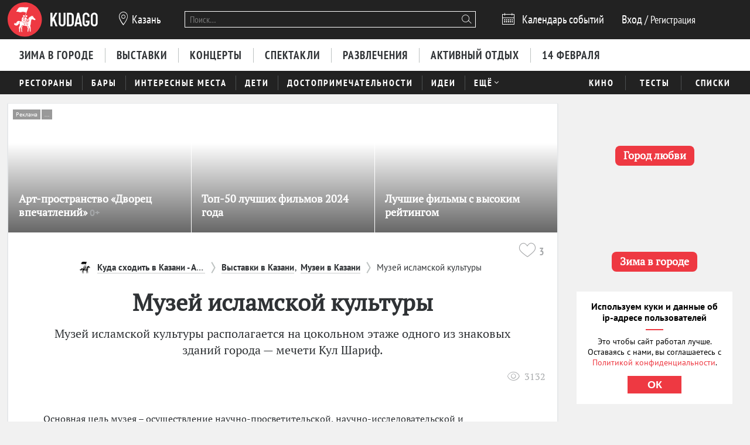

--- FILE ---
content_type: image/svg+xml
request_url: https://static.kudago.com/img/horse.svg
body_size: 1610
content:
<svg xmlns="http://www.w3.org/2000/svg" width="155.9" height="155.9" viewBox="0 0 155.9 155.9"><path fill="#fff" d="M72.7 78.3c-.1 0-.2-.1-.3-.1l-1-.1-.9 2.6 1.3.1.9-2.5zM97.6 7.5c-.3-.1-.5 0-.8.3-2.1 2.3-16.4.2-28.8-.1-9.2-.2-19.2-.9-25.9 2.4-4.3 4.3-11.8 17.4-15.6 24.5 8.9-1.5 16.2.9 22 2.7 4.5 1.4 11.7-2.9 17.9-2.4 5 .4 13.5 2.4 18.2 4.9.1.1.3.2.4.3L74 70.8l-.9 2.5-1 2.6s1 .1 1.2.2L97.8 8.5c.1-.4.1-.9-.2-1zM74.1 70.8l-.9 2.5.9-2.5zm-4.9 13.5l1.2.3.4-1.1-1.3-.1s-.3.8-.3.9zm22.4 4.4"/><path d="M140.3 77.2c-8.4-4.1-8.9-9.3-15.8-14.8-.8.2-1.2.2-1.8 0 1.3-1 3.1-2.3 6 .5-.8-3.5-6.7-5.3-10.8-2.7-1.3-1.3-1.2-2.7-1.4-4.3-1.5 2-2 4.3-2.1 6.7-2.2-.8-4.6-.3-6.8 1.5-3 2.4-2.5 2.9-6.2 4.2.5.5 2.3.3 3.2-.2-1.5 2.2-4.7 3.2-7.2 2.4.5 1.5 2.4 1.9 4.2 1.8-1.4 1.2-2.9 2.5-6.6 1.8 1.2 1.1 2.9 2 4.9 2.1-.6.7-.8 1-1.4 1.5 4.5 1.2 4.9 4.2 4.6 6.4 0 0-.3 2-.7 4.1-.1 1-1.1 1.8-3.5 2.6-.8.2-1.1.3-2.4.3.3.1.9.4.7 2.3l-1.4 15.2c-.1 2.4-1.5 4.8-5 4.3-2.3-.3-3.7-1.5-3.7-5.1l.6-11.1c-1.5-.2-4.7-.7-7.6-1.1v12.8c0 2.2-1 4.4-4 4.5-3.1 0-4.4-2.3-4.4-5l-.5-12.5c-1.9-.3-1.9-.3-3.6-.5-2.6-.2-5.2-.7-5.2-.7-2.7-.5-4.9-2.5-5.1-4.5-.9.1-.8.1-1.3.2-1.4.5-2.7 1.1-3.8 1.9-4.9-3.6-11.8-5.1-17.2-2.3-6.7 3.5-4.7 9.9-12.6 11 4.3 1.8 9.7-.3 11.9-4.8-1 5.2-12.5 11.7-16.6 2.3-1.7 1.9-.3 5.4 1.8 6.5-3.4.9-4.7-1-6-3.2-.4 10 6.7 15.6 17.2 10.4-.9 2.2-4.7 4.4-10.8 4 13.3 3.9 20.9-8.1 21-13.3.5 2 .1 3.9-1.1 6.3 8.6-4.4 1.4-14.1 8.9-14.7h.9c-1.8 2.2-3 5-3.2 8.6-.1 2.7.8 5 2.4 6.8-2.1 6-3.2 12.3-6.2 16.8-.6 3.2.8 6.7 1.4 10.4 1.3 7.4.1 11.1-.1 15.6h5.2c.8-5 1-12.8.4-22.9 4.6-3.8 8.9-9.4 11.4-15.2h-.1c14.7.9 19 3.8 36.5 4.4 1.4 3.9 4.3 8 7.4 10.4 2.1 5.4 1.6 14.6 2.1 22.3h4.7c-.5-8.9 0-15.6.3-22.6-1.6-5.8-2.9-10.7-2.8-14.9 1.4-1.6 2.4-3.6 2.8-6.1l.1.1c1-11.9 2-25.3 5.9-29.5 5-.5 11.1 4.2 19.8 5.4 1-.7 1.2-2.2 1.1-4 .8 0 1.4-.5 1.6-2.4zm-77.8 39.2c-1.8 4-4.2 7.5-8.8 12.5-1.1 1.1 1 3.4 2.2 5 .2 4.6.5 15.5 2.3 18.6l4.3-.1c-2.8-6.1-1.5-12.9-1.4-19.9-.2-1.2-.9-2.2-1.4-3.4 1.9-4.3 4-7.1 5-12.4l-2.2-.3zm33.2 4.1l-5.1-.4c.4 4.9 2.5 7.8 4.8 10.6-1 5.7-2.5 12.2-2.2 20.8h4.4c.7-7.6 2.5-16.7 4.7-21.9-2.9-2.5-5.6-6.8-6.6-9.1z" fill="#fff"/><path fill="#E83B3B" d="M75.5 87zm-1 .4s0-.1 0 0c0-.1 0 0 0 0zm1-.4z"/><path fill="#fff" d="M94.6 91.6c-1.2 0-2.1 0-4.6-.2-3.7-.4-7-1.6-7.2-4.1 0 0 .3-4.8.9-7.3-.9-1.8-2.1-4.9-1.1-5.7.1-.2.1-.2.4-.4l.3 1 .7 2.4c.2.6.5 1.1.9 1.5s.7.9 1.8 1.1l4.9-.1c1.8-.2 2.2-.6 2.2-1.7 0-1.4-1-1.9-2.3-1.9l-2.9.1-.9-3.6-.4-1.7c-.1-.2-.5-3.9-3.6-4.3-2.4-.3-3.8.4-5.6 2.7-1.3 1.5-2.4 4-3.1 7.4 0 0 2.1 1 1.5 4-.4 2-2 2.3-2.4 2.6-.1 1-.1 1.1-.2 1.9.8.2 2.2.8 3 1.1 1.6.5 2.9 1.5 3.3 3.1.2.9.1 3.9.1 3.9.7.2 9 1.6 9.2 1.7l-.7 12.7c.1 2.4.7 3.3 2.4 3.4 1.8.1 2.8-1.4 2.8-2.8l1.4-15.1c.3-1.1-.7-1.7-.8-1.7zm-15.1-1.8zm-1.2-1.9zm-3.8-.6zm0 0zm8.4-30.4c1.8-2.1 5.1-2.3 7.2-.5 2.1 1.9 2.3 5.1.5 7.2-1.8 2.1-5.1 2.3-7.2.5-2.2-1.9-2.4-5.1-.5-7.2m9.8 33.2c.4 0 .7-.3.7-.6v-2c0-.4-.3-.6-.7-.6-.4 0-.7.3-.7.6v2c.1.3.4.6.7.6zm3.8-3.5c-.4 0-.7.3-.7.7v2c0 .4.3.6.7.6.4 0 .7-.3.7-.6v-2c-.1-.5-.4-.7-.7-.7zm3.9-.4c0-.4-.3-.6-.7-.6-.4 0-.7.3-.7.6v2c0 .4.3.6.7.6.4 0 .7-.3.7-.6v-2zM89 89.8c.4 0 .7-.3.7-.6v-2c0-.4-.3-.6-.7-.6-.4 0-.7.3-.7.6v2c.1.3.4.6.7.6zM84.9 86v2c0 .4.3.6.7.6.4 0 .7-.3.7-.6v-2c0-.4-.3-.6-.7-.6-.4-.1-.7.2-.7.6zm10.5-7c-.3 2.3-2.6 2.3-3.8 2.4l-4.8.1c-.6 0-1.2 0-1.5-.3-.1.1-2.2 3.5 5 4.2 4.4.5 9-.4 10.5-2.1 1.5-1.9-1.6-4.6-5.4-4.3zm-2.7 11.1c.4 0 .7-.3.7-.6v-2c0-.4-.3-.6-.7-.6-.4 0-.7.3-.7.6v2c.1.3.4.6.7.6zm3.8-3.5c-.4 0-.7.3-.7.7v2c0 .4.3.6.7.6.4 0 .7-.3.7-.6v-2c-.1-.5-.4-.7-.7-.7zm3.9-.4c0-.4-.3-.6-.7-.6-.4 0-.7.3-.7.6v2c0 .4.3.6.7.6.4 0 .7-.3.7-.6v-2zM89 89.8c.4 0 .7-.3.7-.6v-2c0-.4-.3-.6-.7-.6-.4 0-.7.3-.7.6v2c.1.3.4.6.7.6zM84.9 86v2c0 .4.3.6.7.6.4 0 .7-.3.7-.6v-2c0-.4-.3-.6-.7-.6-.4-.1-.7.2-.7.6zm-6.4 4c-.1-.8-.7-1.5-2.1-2-.6-.2-1.3-.4-1.9-.6-2.3-.7-5.3-1.3-7.4-1.8.4-1.3.4-1 .6-2.1l-2.5-.2c-2.1-.2-3.7-1.7-3.2-3.8.2-.8 1-1.3 1.7-1.7-.4.4-.6.8-.7 1.4 0 .4.1.8.2 1.1.4.8 1.2 1.4 2.3 1.4l6.7.4c1.5.1 2.8-.8 2.9-2.1.1-1.3-1-2.4-2.5-2.5l-2.8-.5-1.2-.1.2-.5c.4-2 1.1-3.8 1.8-4.9 1.2-1.8.4-5.4-2.8-6.1-2.3-.5-3.7.4-5.6 2.7-2.4 2.9-4.7 12.8-3.7 19.2.2 1.5.5 3.9 3.1 4.9 1.8.5 6.1.9 9.7 1.3.5.1 1.5.3 1.7.3v1.1l.5 13c.2 2.3 1 3.1 2.5 3.2 1.6.1 2.5-.9 2.6-2.6 0 0 .1-17.1-.1-18.5zM67.3 56.2c1.8-2 4.9-2.3 7-.5s2.3 4.9.5 7-4.9 2.3-7 .5c-2-1.8-2.3-4.9-.5-7"/></svg>